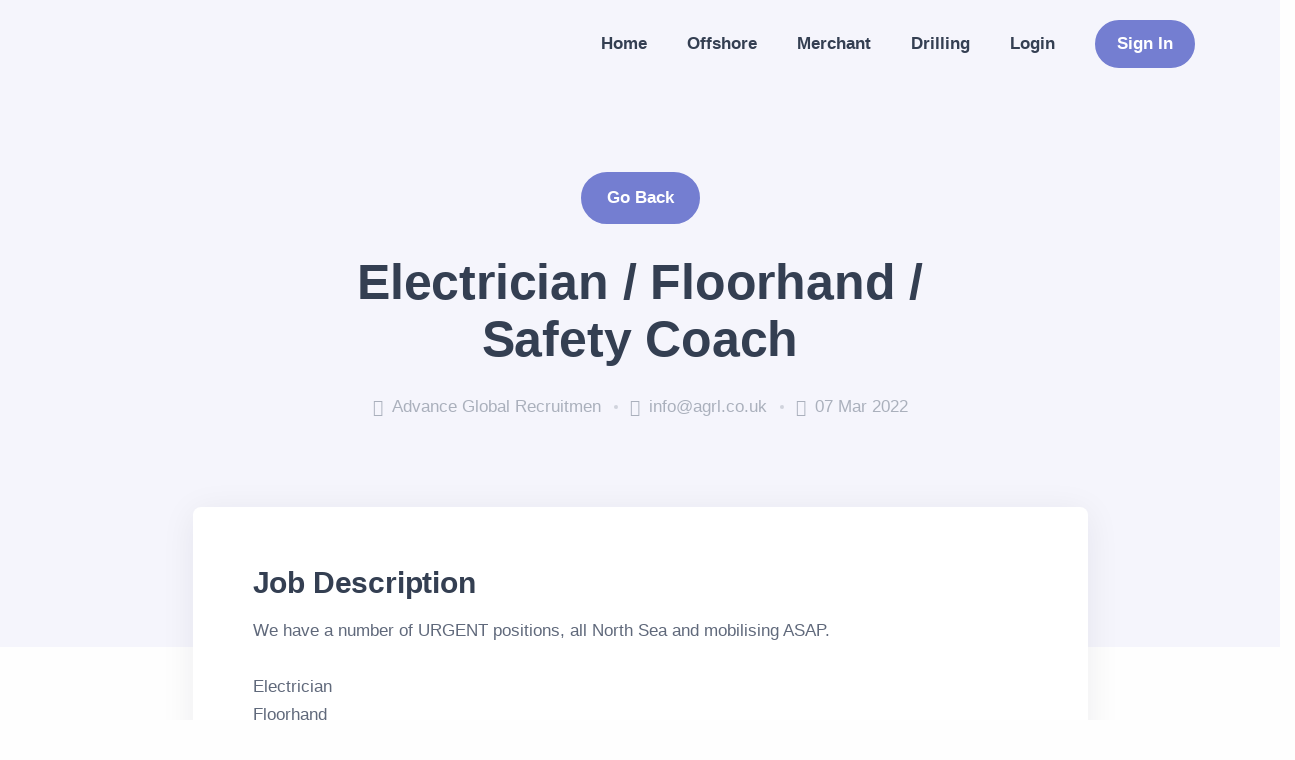

--- FILE ---
content_type: text/html; charset=UTF-8
request_url: https://jobatsea.site/vacancies/drilling/electrician/electrician-floorhand-safety-coach_07-03-2022
body_size: 5010
content:
<!DOCTYPE html>
<html lang="en">

<head>
    <meta charset="utf-8">
    <meta name="viewport" content="width=device-width, initial-scale=1.0">
    <meta name="google-adsense-account" content="ca-pub-7626979608383858">
    <title>Electrician / Floorhand / Safety Coach - Advance Global Recruitmen - Electrician - Jobatsea.site</title>
    <link rel="shortcut icon" href="/bitrix/templates/jobatsea/assets/img/favicon.png">
    <link rel="stylesheet" href="/bitrix/templates/jobatsea/assets/css/plugins.css">
    <link rel="stylesheet" href="/bitrix/templates/jobatsea/assets/css/style.css">
    <link rel="stylesheet" href="/bitrix/templates/jobatsea/assets/css/colors/purple.css">
    <link rel="preload" href="/bitrix/templates/jobatsea/assets/css/fonts/thicccboi.css" as="style" onload="this.rel='stylesheet'">
    <script async src="https://pagead2.googlesyndication.com/pagead/js/adsbygoogle.js?client=ca-pub-7626979608383858" crossorigin="anonymous"></script>
    </head>

<body>
    <div id="panel"></div>
<div class="content-wrapper">
    <header class="wrapper bg-soft-primary">
        <!-- /.alert -->
        <!--'start_frame_cache_LkGdQn'-->    <nav class="navbar navbar-expand-lg classic transparent navbar-light">
        <div class="container flex-lg-row flex-nowrap align-items-center">
            <div class="navbar-brand w-100">
                <a href="/">
                    <img src="/bitrix/templates/jobatsea/assets/img/logo.svg" alt="" width="250">
                </a>
            </div>
            <div class="navbar-collapse offcanvas offcanvas-nav offcanvas-start" style="visibility: hidden;" aria-hidden="true">
                <div class="offcanvas-header d-lg-none">
                    <h3 class="text-white fs-30 mb-0">Jobatsea</h3>
                    <button type="button" class="btn-close btn-close-white" data-bs-dismiss="offcanvas" aria-label="Close"></button>
                </div>
                <div class="offcanvas-body ms-lg-auto d-flex flex-column h-100">
                    <ul class="navbar-nav">
                                                    <li><a class="nav-link" href="/">Home</a></li>
                                                    <li><a class="nav-link" href="/vacancies/offshore/">Offshore</a></li>
                                                    <li><a class="nav-link" href="/vacancies/merchant/">Merchant</a></li>
                                                    <li><a class="nav-link" href="/vacancies/drilling/">Drilling</a></li>
                                                    <li><a class="nav-link" href="/personal/">Login</a></li>
                                            </ul>
                    <div class="offcanvas-footer d-lg-none">
                        <div>
                            <a href="mailto:support@jobatsea.site" class="link-inverse">support@jobatsea.site</a>
                            <nav class="nav social social-white mt-4">
                                <a target="_blank" href="https://www.linkedin.com/groups/12650147/"><i class="uil uil-linkedin"></i></a>
                                <a target="_blank" href="https://www.facebook.com/groups/253838643534514"><i class="uil uil-facebook-f"></i></a>
                            </nav>
                        </div>
                    </div>
                </div>
            </div>

                <div class="navbar-other ms-lg-4">
                    <ul class="navbar-nav flex-row align-items-center ms-auto">
                                                    <li class="nav-item d-none d-md-block">
                                <a href="/personal/" class="btn btn-sm btn-primary rounded-pill" data-bs-toggle="modal" data-bs-target="#modal-signin">
                                    Sign In
                                </a>
                            </li>
                                                <li class="nav-item d-lg-none">
                            <button class="hamburger offcanvas-nav-btn"><span></span></button>
                        </li>
                    </ul>
                    <!-- /.navbar-nav -->
                </div>
                        <!-- /.navbar-other -->
        </div>
        <!-- /.container -->
    </nav>
            <div class="modal fade" id="modal-signin" tabindex="-1">
            <div class="modal-dialog modal-dialog-centered modal-sm">
                <div class="modal-content text-center">
                    <div class="modal-body">
                        <button type="button" class="btn-close" data-bs-dismiss="modal" aria-label="Close"></button>
                        <h2 class="mb-3 text-start">Welcome Back</h2>
                        <p class="lead mb-6 text-start">Fill your email and password to sign in.</p>
                        <form class="text-start mb-3" method="POST" action="/personal/?login=yes">
                            <input type="hidden" name="AUTH_FORM" value="Y">
                            <input type="hidden" name="TYPE" value="AUTH">
                            <input type="hidden" name="backurl" value="/personal/">
                            <div class="form-floating mb-4">
                                <input type="email" name="USER_LOGIN" class="form-control" placeholder="Email" id="loginEmail">
                                <label for="loginEmail">Email</label>
                            </div>
                            <div class="form-floating password-field mb-4">
                                <input type="password" name="USER_PASSWORD" class="form-control" placeholder="Password" id="loginPassword">
                                <span class="password-toggle"><i class="uil uil-eye"></i></span>
                                <label for="loginPassword">Password</label>
                            </div>
                            <div class="form-check mb-4">
                                <input class="form-check-input" type="checkbox" name="USER_REMEMBER" value="Y" id="USER_REMEMBER">
                                <label class="form-check-label" for="USER_REMEMBER">
                                    Remember me on this device
                                </label>
                            </div>

                            <input type="submit" class="btn btn-primary rounded-pill btn-login w-100 mb-2" value="Sign In">
                        </form>
                        <!-- /form -->
                        <p class="mb-1"><a href="/personal/?forgot_password=yes" class="hover">Forgot Password?</a></p>
                        <p class="mb-0">Don't have an account? <a href="/personal/?register=yes" class="hover">Sign up</a></p>

                    </div>
                </div>
            </div>
        </div>
    <!--'end_frame_cache_LkGdQn'-->        <!-- /.navbar -->
    </header>
    <!-- /header -->

			<div class='row'>
	<div class='col-xs-12'>
		<section class="wrapper bg-soft-primary">
    <div class="container pt-10 pb-19 pt-md-14 pb-md-20 text-center">
        <div class="row mb-6">
            <div class="col-lg-6 col-xl-5 mx-auto text-center">
                <a href="javascript:history.back()" class="btn btn-primary rounded-pill">Go Back</a>
            </div>
            <!-- /column -->
        </div>
        <div class="row">
            <div class="col-md-10 col-xl-8 mx-auto">
                <div class="post-header">
                    <h1 class="display-1 mb-5">Electrician / Floorhand / Safety Coach</h1>
                    <ul class="post-meta fs-17 mb-5">
                        <li><i class="uil uil-building"></i> Advance Global Recruitmen</li>
                        <li><i class="uil uil-at"></i> info@agrl.co.uk</li>
                        <li><i class="uil uil-clock"></i> 07 Mar 2022</li>
                    </ul>
                    <!-- /.post-meta -->
                </div>
                <!-- /.post-header -->
            </div>
            <!-- /column -->
        </div>
        <!-- /.row -->
    </div>
    <!-- /.container -->
</section>
<!-- /section -->
<section class="wrapper bg-light">
    <div class="container pb-14 pb-md-16">
        <div class="row">
            <div class="col-lg-10 mx-auto">
                <div class="blog single mt-n17">
                    <div class="card shadow-lg">
                        <div class="card-body">
                            <h2 class="h1 mb-3">Job Description</h2>
                            We have a number of URGENT positions, all North Sea and mobilising ASAP.<br />
<br />
Electrician<br />
Floorhand<br />
Safety Coach<br />
<br />
Please note this is open to UK based candidates only.                            <ins class="adsbygoogle"
                                 style="display:block"
                                 data-ad-client="ca-pub-3406379871600904"
                                 data-ad-slot="9969025526"
                                 data-ad-format="auto"
                                 data-full-width-responsive="true"></ins>
                            <script>
                                (adsbygoogle = window.adsbygoogle || []).push({});
                            </script>
                            <div class="mt-10 text-center">
                                                                        <a href="/personal/?register=yes" class="btn btn-primary rounded-pill">Sign up for apply job</a>
                                                                </div>
                        </div>
                        <!-- /.card-body -->
                    </div>
                    <!-- /.card -->
                </div>
                <!-- /.blog -->
            </div>
            <!-- /column -->
        </div>
        <!-- /.row -->
    </div>
    <!-- /.container -->
</section>
<!-- /section -->

<section class="wrapper bg-soft-primary">
    <div class="container py-14 py-md-16">
        <div class="row align-items-center mb-6">
            <div class="col-md-8 col-lg-9 col-xl-8 col-xxl-7 pe-xl-20">
                <h2 class="display-6 mb-0">More Job electrician Openings</h2>
            </div>
            <!--/column -->
            <div class="col-md-4 col-lg-3 ms-md-auto text-md-end mt-5 mt-md-0">
                <a href="/vacancies/drilling/electrician/" class="btn btn-primary rounded-pill mb-0">Explore Positions</a>
            </div>
            <!--/column -->
        </div>
        <!--/.row -->
        <div class="row gy-6">
                            <div class="col-md-6 col-lg-4">
                    <a href="/vacancies/drilling/electrician/electricians-for-jack-up-rig-eu_06-07-2025" class="card shadow-lg lift h-100">
                        <div class="card-body p-5 d-flex flex-row">

                            <div>
                                <span class="badge bg-pale-blue text-blue rounded py-1 mb-2">06 Jul 2025</span>
                                <h4 class="mb-1">Electricians for Jack-up Rig (EU)</h4>
                                <p class="mb-0 text-body">Advance Global Recruitment Ltd</p>
                            </div>
                        </div>
                    </a>
                </div>
                            <div class="col-md-6 col-lg-4">
                    <a href="/vacancies/drilling/electrician/rig-electricians-for-drilling-project-norway_04-07-2025" class="card shadow-lg lift h-100">
                        <div class="card-body p-5 d-flex flex-row">

                            <div>
                                <span class="badge bg-pale-blue text-blue rounded py-1 mb-2">04 Jul 2025</span>
                                <h4 class="mb-1">Rig Electricians for Drilling Project (Norway)</h4>
                                <p class="mb-0 text-body">Team Recruitment (Aberdeen) Ltd</p>
                            </div>
                        </div>
                    </a>
                </div>
                            <div class="col-md-6 col-lg-4">
                    <a href="/vacancies/drilling/electrician/rig-electrician-for-drilling-project_16-06-2025" class="card shadow-lg lift h-100">
                        <div class="card-body p-5 d-flex flex-row">

                            <div>
                                <span class="badge bg-pale-blue text-blue rounded py-1 mb-2">16 Jun 2025</span>
                                <h4 class="mb-1">Rig Electrician for Drilling Project </h4>
                                <p class="mb-0 text-body">Global Resources Management Ltd</p>
                            </div>
                        </div>
                    </a>
                </div>
                            <div class="col-md-6 col-lg-4">
                    <a href="/vacancies/drilling/electrician/electrician-to-join-dp3-drillship-spain_02-06-2025" class="card shadow-lg lift h-100">
                        <div class="card-body p-5 d-flex flex-row">

                            <div>
                                <span class="badge bg-pale-blue text-blue rounded py-1 mb-2">02 Jun 2025</span>
                                <h4 class="mb-1">Electrician to join DP3 Drillship (Spain)</h4>
                                <p class="mb-0 text-body">Worldwide Recruitment Solutions</p>
                            </div>
                        </div>
                    </a>
                </div>
                            <div class="col-md-6 col-lg-4">
                    <a href="/vacancies/drilling/electrician/senior-rig-electrician-on-drilling-platform-north-sea_24-05-2025" class="card shadow-lg lift h-100">
                        <div class="card-body p-5 d-flex flex-row">

                            <div>
                                <span class="badge bg-pale-blue text-blue rounded py-1 mb-2">24 May 2025</span>
                                <h4 class="mb-1">Senior Rig Electrician on Drilling Platform (North Sea)</h4>
                                <p class="mb-0 text-body">Global Resources Network</p>
                            </div>
                        </div>
                    </a>
                </div>
                            <div class="col-md-6 col-lg-4">
                    <a href="/vacancies/drilling/electrician/assistant-electricians-for-jack-up-rig_21-05-2025" class="card shadow-lg lift h-100">
                        <div class="card-body p-5 d-flex flex-row">

                            <div>
                                <span class="badge bg-pale-blue text-blue rounded py-1 mb-2">21 May 2025</span>
                                <h4 class="mb-1">Assistant Electricians for Jack-up Rig </h4>
                                <p class="mb-0 text-body">Selective Marine Services</p>
                            </div>
                        </div>
                    </a>
                </div>
                        <!--/column -->
        </div>
        <!--/.row -->
    </div>
    <!-- /.container -->
</section>
<!-- /section -->

 

				
<script>
    function ajaxRequestPush(id) {
        var request = new XMLHttpRequest();
        var url = "/ajax/sendpulse/ajaxPushNotificationSendPulse.php";
        var data = new FormData();
        data.append('ID', id);
        request.open("POST", url);
        request.addEventListener("readystatechange", () => {
            if (request.readyState === 4 && request.status === 200) {
                console.log(request.responseText)
            }
        });
        request.send(data);
    }

    function ajaxRequestMail(id) {
        var request = new XMLHttpRequest();
        var url = "/ajax/sendpulse/ajaxMailSendPulse.php";
        var data = new FormData();
        data.append('ID', id);
        request.open("POST", url);
        request.addEventListener("readystatechange", () => {
            if (request.readyState === 4 && request.status === 200) {
                console.log(request.responseText)
            }
        });
        request.send(data);
    }
</script>
<script>
    function applyNowClick()
    {
        document.getElementById('apply_job_btn').style.display = 'none';
        document.getElementById('apply_form').style.display = 'block';
    }

    function applyJob() {
        var cover_letter = document.getElementById('form_message').value;
        var vacancy_id = document.getElementById('VACANCY_ID').value;

        if (typeof cover_letter == 'undefined' || typeof vacancy_id == 'undefined') return;

        var data = new FormData();

        data.append('COVER_LETTER', cover_letter);
        data.append('VACANCY_ID', vacancy_id);
        data.append('AJAX', "Y");
        data.append('METHOD', "send_cv");
        var request = new XMLHttpRequest();
        var url = "/bitrix/components/jobatsea/vacancy_view/templates/.default/ajax.php";

        request.open("POST", url);
        request.addEventListener("readystatechange", () => {
            if (request.readyState === 4 && request.status === 200) {
                if (JSON.parse(request.responseText).success == "Y") {
                    document.getElementById('apply_job_btn').style.display = 'none';
                    document.getElementById('apply_form').style.display = 'none';
                    document.getElementById('text_apply').style.display = 'block';
                }
            }
        });
        request.send(data);
    }

    function getLinkForSpam() {
        var textArea = document.createElement("textarea");
        textArea.value = "https://jobatsea.site/vacancies/drilling/electrician/electrician-floorhand-safety-coach_07-03-2022?ID=";

        // Avoid scrolling to bottom
        textArea.style.top = "0";
        textArea.style.left = "0";
        textArea.style.position = "fixed";

        document.body.appendChild(textArea);
        textArea.focus();
        textArea.select();

        try {
            var successful = document.execCommand('copy');
            var msg = successful ? 'successful' : 'unsuccessful';
            var copyDoneId = 'copydone';
            document.getElementById(copyDoneId).style.display = 'block';
            fadeOutEffect(copyDoneId);
            console.log('Fallback: Copying text command was ' + msg);
        } catch (err) {
            console.error('Fallback: Oops, unable to copy', err);
        }

        document.body.removeChild(textArea);
    }
</script>	</div>
	</div>
<footer class="bg-dark text-inverse">
    <div class="container py-13 py-md-15">
        <div class="row gy-6 gy-lg-0">
            <div class="col-md-4 col-lg-3">
                <div class="widget">
                    <p>© 2022 Jobatsea. <br class="d-none d-lg-block" />All rights reserved.</p>
                    <nav class="nav social social-white">
                        <a target="_blank" href="https://www.linkedin.com/groups/12650147/"><i class="uil uil-linkedin"></i></a>
                        <a target="_blank" href="https://www.facebook.com/groups/253838643534514"><i class="uil uil-facebook-f"></i></a>
                    </nav>
                    <!-- /.social -->
                </div>
                <!-- /.widget -->
            </div>
            <!-- /column -->
            <div class="col-md-4 col-lg-3">
                <div class="widget">
                    <h4 class="widget-title text-white mb-3">Get in Touch</h4>
                    <address class="pe-xl-15 pe-xxl-17"></address>
                    <a href="mailto:support@jobatsea.site">support@jobatsea.site</a>
                </div>
                <!-- /.widget -->
            </div>
            <!-- /column -->
                        <!-- /column -->
            <div class="col-md-12 col-lg-3">
                <div class="widget">
                    <h4 class="widget-title text-white mb-3">Our Newsletter</h4>
                    <p class="mb-5">Subscribe to our newsletter to get our news & deals delivered to you.</p>
                    <div class="newsletter-wrapper">
                        <!-- Begin Mailchimp Signup Form -->
                        <div id="mc_embed_signup2">
                            <form action="#" method="post" id="mc-embedded-subscribe-form2" name="mc-embedded-subscribe-form" class="validate dark-fields" target="_blank" novalidate>
                                <div id="mc_embed_signup_scroll2">
                                    <div class="mc-field-group input-group form-floating">
                                        <input type="email" value="" name="EMAIL" class="required email form-control" placeholder="Email Address" id="mce-EMAIL2">
                                        <label for="mce-EMAIL2">Email Address</label>
                                        <input type="submit" value="Join" name="subscribe" id="mc-embedded-subscribe2" class="btn btn-primary ">
                                    </div>
                                    <div id="mce-responses2" class="clear">
                                        <div class="response" id="mce-error-response2" style="display:none"></div>
                                        <div class="response" id="mce-success-response2" style="display:none"></div>
                                    </div> <!-- real people should not fill this in and expect good things - do not remove this or risk form bot signups-->
                                    <div style="position: absolute; left: -5000px;" aria-hidden="true"><input type="text" name="b_ddc180777a163e0f9f66ee014_4b1bcfa0bc" tabindex="-1" value=""></div>
                                    <div class="clear"></div>
                                </div>
                            </form>
                        </div>
                        <!--End mc_embed_signup-->
                    </div>
                    <!-- /.newsletter-wrapper -->
                </div>
                <!-- /.widget -->
            </div>
            <!-- /column -->
        </div>
        <!--/.row -->
    </div>
    <!-- /.container -->
</footer>
<div class="progress-wrap">
    <svg class="progress-circle svg-content" width="100%" height="100%" viewBox="-1 -1 102 102">
        <path d="M50,1 a49,49 0 0,1 0,98 a49,49 0 0,1 0,-98" />
    </svg>
</div>
<script src="/bitrix/templates/jobatsea/assets/js/plugins.js"></script>
<script src="/bitrix/templates/jobatsea/assets/js/theme.js"></script>
<!-- Yandex.Metrika counter -->
<script type="text/javascript" >
    (function(m,e,t,r,i,k,a){m[i]=m[i]||function(){(m[i].a=m[i].a||[]).push(arguments)};
        m[i].l=1*new Date();k=e.createElement(t),a=e.getElementsByTagName(t)[0],k.async=1,k.src=r,a.parentNode.insertBefore(k,a)})
    (window, document, "script", "https://mc.yandex.ru/metrika/tag.js", "ym");

    ym(88122575, "init", {
        clickmap:true,
        trackLinks:true,
        accurateTrackBounce:true,
        webvisor:true
    });
</script>
<noscript><div><img src="https://mc.yandex.ru/watch/88122575" style="position:absolute; left:-9999px;" alt="" /></div></noscript>
<!-- /Yandex.Metrika counter -->
</body>

</html>

--- FILE ---
content_type: text/html; charset=utf-8
request_url: https://www.google.com/recaptcha/api2/aframe
body_size: 268
content:
<!DOCTYPE HTML><html><head><meta http-equiv="content-type" content="text/html; charset=UTF-8"></head><body><script nonce="3H1OL-souTwXrBAB5GkMeQ">/** Anti-fraud and anti-abuse applications only. See google.com/recaptcha */ try{var clients={'sodar':'https://pagead2.googlesyndication.com/pagead/sodar?'};window.addEventListener("message",function(a){try{if(a.source===window.parent){var b=JSON.parse(a.data);var c=clients[b['id']];if(c){var d=document.createElement('img');d.src=c+b['params']+'&rc='+(localStorage.getItem("rc::a")?sessionStorage.getItem("rc::b"):"");window.document.body.appendChild(d);sessionStorage.setItem("rc::e",parseInt(sessionStorage.getItem("rc::e")||0)+1);localStorage.setItem("rc::h",'1769084339194');}}}catch(b){}});window.parent.postMessage("_grecaptcha_ready", "*");}catch(b){}</script></body></html>

--- FILE ---
content_type: text/css
request_url: https://jobatsea.site/bitrix/templates/jobatsea/assets/css/colors/purple.css
body_size: 3305
content:
.accordion-wrapper .card-header button,.accordion-wrapper .card-header button:before,.accordion-wrapper .card-header button:hover,.bg-dark.text-inverse a:not(.btn):not([class*=link-]):hover,.breadcrumb-item a:hover,.btn-check:active+.btn-outline-primary,.btn-check:checked+.btn-outline-primary,.btn-outline-primary,.btn-outline-primary.active,.btn-outline-primary.disabled,.btn-outline-primary.dropdown-toggle.show,.btn-outline-primary:active,.btn-outline-primary:disabled,.btn-soft-primary,.btn-soft-primary:hover,.btn-white.btn-play:hover,.collapse-link,.collapse-link:hover,.dropdown-header,.dropdown-item.active,.dropdown-item:active,.dropdown-item:focus,.dropdown-item:hover,.dropdown-menu-dark .dropdown-item.active,.dropdown-menu-dark .dropdown-item:active,.external:hover,.external:hover:after,.filter.basic-filter ul li a.active,.filter.basic-filter ul li a:hover,.filter:not(.basic-filter) ul li a.active,.filter:not(.basic-filter) ul li a:hover,.icon-list.bullet-primary i,.icon-list.bullet-soft-primary i,.link-primary,.link-primary:focus,.link-primary:hover,.nav-link:focus,.nav-link:hover,.nav-pills .nav-link.active,.nav-pills .show>.nav-link,.nav-tabs .nav-item.show .nav-link,.nav-tabs .nav-link.active,.navbar-expand.navbar-light .navbar-nav .dropdown:not(.dropdown-submenu)>.dropdown-toggle:after,.navbar-light .language-select .dropdown-toggle:after,.navbar-light .navbar-nav .nav-link.active,.navbar-light .navbar-nav .nav-link:focus,.navbar-light .navbar-nav .nav-link:hover,.navbar-light .navbar-nav .show>.nav-link,.navbar-light .navbar-text a,.navbar-light .navbar-text a:focus,.navbar-light .navbar-text a:hover,.navbar-light.fixed .nav-link:focus,.navbar-light.fixed .nav-link:hover,.page-item.active .page-link,.page-link:focus,.page-link:hover,.plyr--full-ui input[type=range],.post-meta li a:hover,.progress-wrap:after,.text-inverse a:not(.btn):hover,.unordered-list.bullet-primary li:before,[class*=offcanvas-].text-inverse a:not(.btn):not([class*=link-]):hover,a,a:hover{color:#747ed1}.icon-list.bullet-bg i.bullet-white,.icon-list.bullet-bg i[class*=bullet-soft-primary],.icon-list.bullet-white i,.link-dark:hover,.list-unstyled li a.active,.plyr__control--overlaid:focus,.plyr__control--overlaid:hover,.sidebar nav .nav-link.active,.text-primary,.text-reset a:hover,a.text-reset:hover{color:#747ed1!important}.form-control:focus{border-color:#babfe8}.btn-check:active+.btn-outline-primary,.btn-check:active+.btn-primary,.btn-check:checked+.btn-outline-primary,.btn-check:checked+.btn-primary,.btn-check:focus+.btn-primary,.btn-outline-primary.active,.btn-outline-primary.dropdown-toggle.show,.btn-outline-primary:active,.btn-outline-primary:hover,.btn-primary,.btn-primary.active,.btn-primary.disabled:not(.btn-circle):not(.btn-block),.btn-primary:active,.btn-primary:disabled:not(.btn-circle):not(.btn-block),.btn-primary:focus,.btn-primary:hover,.form-check-input:checked,.icon-list.bullet-primary.bullet-bg i,.navbar.navbar-light.fixed .btn,.show>.btn-primary.dropdown-toggle,.text-line.text-primary:before,.text-line:before,.tooltip-inner{background-color:#747ed1}.bg-primary,.icon-list.bullet-bg i[class*=bullet-primary]{background-color:#747ed1!important}.btn-primary.btn-circle.ripple::after,.btn-primary.btn-circle.ripple::before,.plyr--video .plyr__controls .plyr__control.plyr__tab-focus,.plyr--video .plyr__controls .plyr__control:hover,.plyr--video .plyr__controls .plyr__control[aria-expanded=true]{background:#747ed1}.swiper-container.nav-dark .swiper-navigation .swiper-button:hover,.swiper-container.nav-dark .swiper-slide figure .item-link:hover{background:#747ed1!important}.btn-check:active+.btn-outline-primary,.btn-check:checked+.btn-outline-primary,.btn-check:focus+.btn-primary,.btn-outline-primary,.btn-outline-primary.active,.btn-outline-primary.dropdown-toggle.show,.btn-outline-primary:active,.btn-outline-primary:hover,.btn-primary,.btn-primary.disabled:not(.btn-circle):not(.btn-block),.btn-primary:disabled:not(.btn-circle):not(.btn-block),.btn-primary:focus,.btn-primary:hover,.form-check-input:checked,.hero-slider:before,.lg-outer .lg-item:after,.loader,.navbar.navbar-light.fixed .btn,.post-meta li a:hover,.text-inverse a:not(.btn):hover,.tp-loader.spinner,blockquote{border-color:#747ed1}.border-primary{border-color:#747ed1!important}.bs-tooltip-auto[data-popper-placement^=top] .tooltip-arrow::before,.bs-tooltip-top .tooltip-arrow::before{border-top-color:#747ed1}.bs-tooltip-auto[data-popper-placement^=right] .tooltip-arrow::before,.bs-tooltip-end .tooltip-arrow::before,.wrapper.bg-primary.angled.lower-end:after,.wrapper.bg-primary.angled.upper-end:before{border-right-color:#747ed1}.bs-tooltip-auto[data-popper-placement^=bottom] .tooltip-arrow::before,.bs-tooltip-bottom .tooltip-arrow::before{border-bottom-color:#747ed1}.bs-tooltip-auto[data-popper-placement^=left] .tooltip-arrow::before,.bs-tooltip-start .tooltip-arrow::before,.wrapper.bg-primary.angled.lower-start:after,.wrapper.bg-primary.angled.upper-start:before{border-left-color:#747ed1}.progress-list .progressbar.primary svg path:last-child,.progress-wrap svg.progress-circle path{stroke:#747ed1}.progress-list .progressbar.soft-primary svg path:last-child{stroke:#acb2e3}.lineal-fill,.text-primary .lineal-fill{fill:#acb2e3}.shape .svg-fill{fill:#747ed1}.shape.soft-primary .svg-fill{fill:#f5f5fc}.shape.pale-primary .svg-fill{fill:#e9eaf8}::-moz-selection{background:rgba(116,126,209,.7)}::selection{background:rgba(116,126,209,.7)}.underline.primary:after,.underline:after{background:rgba(116,126,209,.12)}.underline-2.primary:after,.underline-2:not([class*=underline-gradient-]):after{background:#747ed1}.underline-3.primary.style-1:after,.underline-3.primary.style-1:before{border-color:#747ed1}.underline-3.primary.style-2:after{background-image:url("data:image/svg+xml,%3Csvg xmlns='http://www.w3.org/2000/svg' viewBox='0 0 208.01 8.3'%3E%3Cpath fill='%23747ed1' d='M64.42,2.42Q42.78,1.46,21.19,0c-2.8-.19-4.09.89-3.87,2L3.92,1.87c-5.13-.05-5.28,3.87-.12,3.92l60.49.55c46.63,2.08,93.34,2.51,139.81,1.27,5-.13,5.39-3.87.13-3.92Z'/%3E%3C/svg%3E")}.underline-3.primary.style-3:after{background-image:url("data:image/svg+xml,%3Csvg xmlns='http://www.w3.org/2000/svg' viewBox='0 0 205 9.37'%3E%3Cpath fill='%23747ed1' d='M202.47,9.37A1191.26,1191.26,0,0,0,1.79,7.48,1.67,1.67,0,0,1,0,5.92H0A1.76,1.76,0,0,1,1.63,4.21c67-5.71,133.83-5.43,200.8-.27A2.75,2.75,0,0,1,205,6.88h0A2.6,2.6,0,0,1,202.47,9.37Z'/%3E%3C/svg%3E")}a.hover-2:before,a.hover-3:before{background-color:#e9eaf8}.bg-soft-primary{background-color:#f5f5fc!important}.text-soft-primary{color:#f5f5fc!important}.bg-pale-primary{background-color:#e9eaf8!important}.text-pale-primary{color:#e9eaf8!important}.bg-gradient-primary{background:linear-gradient(180deg,#f5f5fc,rgba(255,255,255,0) 100%)}.bg-gradient-reverse-primary{background:linear-gradient(0deg,#f5f5fc,rgba(255,255,255,0) 100%)}.border-soft-primary{border-color:#d5d8f1!important}.wrapper.bg-soft-primary.angled.lower-start:after,.wrapper.bg-soft-primary.angled.upper-start:before{border-left-color:#f5f5fc}.wrapper.bg-soft-primary.angled.lower-end:after,.wrapper.bg-soft-primary.angled.upper-end:before{border-right-color:#f5f5fc}.wrapper.bg-pale-primary.angled.lower-start:after,.wrapper.bg-pale-primary.angled.upper-start:before{border-left-color:#e9eaf8}.wrapper.bg-pale-primary.angled.lower-end:after,.wrapper.bg-pale-primary.angled.upper-end:before{border-right-color:#e9eaf8}.icon-list.bullet-soft-primary.bullet-bg i{background-color:#e6e8f7}.icon-list.bullet-bg i[class*=bullet-soft-primary]{background-color:#e6e8f7!important}form.dark-fields .form-control:focus{border-color:rgba(116,126,209,.5)}.btn-soft-primary{background-color:#e9eaf8}.btn-expand.btn-primary{color:#747ed1}.btn-expand.btn-primary:before{background-color:#747ed1}.btn-expand.btn-soft-primary{color:#747ed1}.btn-expand.btn-soft-primary i{color:#747ed1}.btn-expand.btn-soft-primary:before{color:#747ed1;background-color:#e9eaf8}.btn-expand.btn-soft-primary:hover{color:#747ed1}.btn-expand.btn-soft-primary:hover:before{color:#747ed1}.alert-dismissible.alert-primary .btn-close{color:#6871bc}.alert-dismissible.alert-primary .btn-close:hover{color:#464c7d}.alert-primary{color:#515892;background-color:#f1f2fa;border-color:#d5d8f1}.alert-primary .alert-link{color:#5d65a7}.swiper-container.nav-dark .swiper-navigation .swiper-button,.swiper-container.nav-dark .swiper-slide figure .item-link{background:rgba(116,126,209,.9)!important}.swiper-container.nav-dark .swiper-navigation .swiper-button-disabled{background:rgba(116,126,209,.7)!important}.overlay.color span.bg{background:rgba(116,126,209,.7)}.itooltip-color.itooltip-inner,.itooltip-primary.itooltip-inner{background:rgba(116,126,209,.9)}.btn-soft-primary.btn-circle.ripple::after,.btn-soft-primary.btn-circle.ripple::before{background-color:#f5f5fc}.bg-dot.primary{background-image:radial-gradient(#747ed1 2px,transparent 2.5px)}.bg-line.primary{background:repeating-linear-gradient(-55deg,rgba(255,255,255,0) .8px,#747ed1 1.6px,#747ed1 3px,rgba(255,255,255,0) 3.8px,rgba(255,255,255,0) 10px)}.navbar-light .navbar-toggler-icon{background-image:url("data:image/svg+xml,<svg version='1.1' xmlns='http://www.w3.org/2000/svg' width='45' height='32' viewBox='0 0 45 32'><path fill='#747ed1' d='M26.88 29.888c-1.076 1.289-2.683 2.103-4.48 2.103s-3.404-0.814-4.472-2.093l-0.008-0.009-5.12-7.040-8.192-10.048-3.52-4.608c-0.646-0.848-1.036-1.922-1.036-3.087 0-2.828 2.292-5.12 5.12-5.12 0.139 0 0.277 0.006 0.413 0.016l-0.018-0.001h33.664c0.118-0.010 0.256-0.015 0.396-0.015 2.828 0 5.12 2.292 5.12 5.12 0 1.165-0.389 2.239-1.045 3.1l0.009-0.013-3.52 4.608-7.872 10.048z'/></svg>")}.cursor-primary a{cursor:url("data:image/svg+xml,%3Csvg xmlns='http://www.w3.org/2000/svg' width='50' height='50' viewBox='0 0 50 50'%3E%3Cdefs%3E%3Cstyle%3E.cls-1%7Bfill:%23747ed1;opacity:0.9;%7D.cls-2%7Bfill:%23fff;%7D%3C/style%3E%3C/defs%3E%3Ccircle class='cls-1' cx='25' cy='25' r='25'/%3E%3Cpath class='cls-2' d='M21.79,26.79,17,31.59V30a1,1,0,0,0-2,0v4a1,1,0,0,0,.08.38,1,1,0,0,0,.54.54A1,1,0,0,0,16,35h4a1,1,0,0,0,0-2H18.41l4.8-4.79a1,1,0,0,0-1.42-1.42Z'/%3E%3Cpath class='cls-2' d='M34.92,15.62a1,1,0,0,0-.54-.54A1,1,0,0,0,34,15H30a1,1,0,0,0,0,2h1.59l-4.8,4.79a1,1,0,0,0,0,1.41h0a1,1,0,0,0,1.41,0h0L33,18.41V20a1,1,0,0,0,2,0V16A1,1,0,0,0,34.92,15.62Z'/%3E%3C/svg%3E"),auto}.process-wrapper.arrow [class*=col-]:before{background-image:url("data:image/svg+xml,%3Csvg xmlns='http://www.w3.org/2000/svg' viewBox='0 0 108.15 19.5'%3E%3Cpath fill='%23747ed1' d='M2.38,13.63A107.77,107.77,0,0,1,41.56,3.28C54.29,2.51,67,4.2,79.4,6.9c7.73,1.68,15.38,3.73,23,5.86a1.56,1.56,0,0,0,.83-3C89.85,6,76.35,2.5,62.54.87A111,111,0,0,0,24,2.73,119,119,0,0,0,.8,10.93c-1.81.85-.23,3.54,1.58,2.7Z'/%3E%3Cpath fill='%23747ed1' d='M95.51,19.27A60.35,60.35,0,0,1,107,12.41a1.58,1.58,0,0,0,1.12-1.29,1.53,1.53,0,0,0-.75-1.56,20.31,20.31,0,0,1-9-8.65,1.56,1.56,0,0,0-2.7,1.57c2.34,4,5.79,7.86,10.12,9.78l.37-2.86a62.69,62.69,0,0,0-12.25,7.18,1.6,1.6,0,0,0-.56,2.14,1.56,1.56,0,0,0,2.13.55Z'/%3E%3C/svg%3E")}@media (min-width:576px){.navbar-expand-sm.navbar-light .navbar-nav .dropdown:not(.dropdown-submenu)>.dropdown-toggle:after{color:#747ed1}}@media (min-width:768px){.navbar-expand-md.navbar-light .navbar-nav .dropdown:not(.dropdown-submenu)>.dropdown-toggle:after{color:#747ed1}}@media (min-width:992px){.navbar-expand-lg.navbar-light .navbar-nav .dropdown:not(.dropdown-submenu)>.dropdown-toggle:after{color:#747ed1}}@media (min-width:1200px){.navbar-expand-xl.navbar-light .navbar-nav .dropdown:not(.dropdown-submenu)>.dropdown-toggle:after{color:#747ed1}}@media (min-width:1400px){.navbar-expand-xxl.navbar-light .navbar-nav .dropdown:not(.dropdown-submenu)>.dropdown-toggle:after{color:#747ed1}}